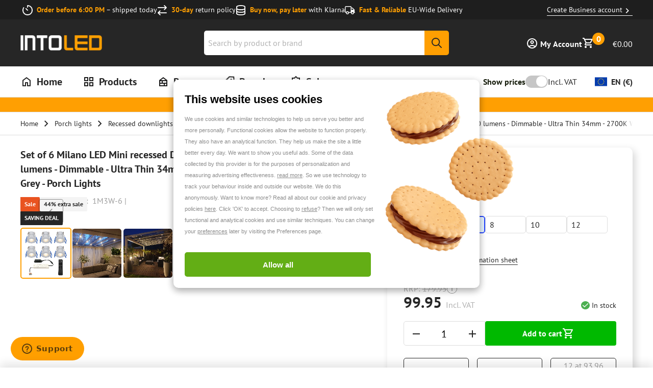

--- FILE ---
content_type: application/javascript; charset=utf-8
request_url: https://www.into-led.com/_next/static/chunks/6980.44fe63921f31f46b.js
body_size: 3491
content:
"use strict";(self.webpackChunk_N_E=self.webpackChunk_N_E||[]).push([[6980],{86980:function(M,N,j){j.r(N),j.d(N,{ReactComponent:function(){return T}});var u,L=j(52983),D=["title","titleId"];function I(){return(I=Object.assign?Object.assign.bind():function(M){for(var N=1;N<arguments.length;N++){var j=arguments[N];for(var u in j)({}).hasOwnProperty.call(j,u)&&(M[u]=j[u])}return M}).apply(null,arguments)}var T=(0,L.forwardRef)(function(M,N){var j=M.title,T=M.titleId,l=function(M,N){if(null==M)return{};var j,u,L=function(M,N){if(null==M)return{};var j={};for(var u in M)if(({}).hasOwnProperty.call(M,u)){if(-1!==N.indexOf(u))continue;j[u]=M[u]}return j}(M,N);if(Object.getOwnPropertySymbols){var D=Object.getOwnPropertySymbols(M);for(u=0;u<D.length;u++)j=D[u],-1===N.indexOf(j)&&({}).propertyIsEnumerable.call(M,j)&&(L[j]=M[j])}return L}(M,D);return L.createElement("svg",I({xmlns:"http://www.w3.org/2000/svg",width:2500,height:2500,viewBox:"0 0 192.756 192.756",ref:N,"aria-labelledby":T},l),j?L.createElement("title",{id:T},j):null,u||(u=L.createElement("g",{fillRule:"evenodd",clipRule:"evenodd"},L.createElement("path",{fill:"#fff",d:"M0 0h192.756v192.756H0V0z"}),L.createElement("path",{d:"M20.062 82.529h6.495l.382 5.349 5.253-5.349h8.023l3.247 2.197 1.528-2.197h5.731l2.961 5.922 3.152-5.827h5.445l-3.057 7.833 4.011-7.833h5.254l.859 3.534 2.388-3.534h5.922l.095 1.528.86-1.528 10.506-.095-1.146 4.107 2.101-4.012s7.737-.095 7.833-.095c4.488 0 4.012 2.674 3.629 4.011-.381 1.242 0 2.006 0 2.006l3.152-5.922h10.889l.67.86.477-.955h5.635l-1.623 3.438s-1.146 2.388-.668 1.624c3.246-5.635 9.074-5.54 10.889-5.54 1.527 0 4.775 0 6.494 2.77.574 1.051.096 2.102.096 2.102l2.197-4.394h6.209l.668 3.629 1.91-3.629h5.922l.668 1.433.67-1.433h20.439l-2.291 4.775h-6.305l-6.877 13.372H10.796l9.266-18.147z",fill:"#fff"}),L.createElement("path",{fill:"#3382c3",d:"M176.229 82.529l8.023 8.978-2.77 4.871h-6.209l-7.355 14.327H20.825L8.504 100.486h7.928l2.674-4.777.382 4.777h3.439l4.107-4.49-1.72 4.49h135.25l6.973-13.373h6.401l2.291-4.584z"}),L.createElement("path",{d:"M158.846 87.113l-5.062 9.265H34.389l5.827-13.849 3.438 1.91-7.45 10.506h5.062l1.146-1.528h2.101v1.528h4.776l1.433-12.417 4.872 2.197-5.444 10.22h5.54l6.59-12.321.477.86-5.922 11.461h4.967l1.911-3.534.859 3.534h6.496l6.59-12.321.286 1.05-5.922 11.271h5.158l2.293-4.107h5.253l1.91-3.629h-5.253l.478-1.051h5.253l2.006-3.629.573.859-6.208 11.557h5.922l2.388-4.489.478 4.489h5.159l-.383-4.584s4.012-.287 4.395-3.821c.381-3.248-1.434-3.725-1.434-3.725s2.482.287 2.961 3.152L98.1 94.945h10.793l2.389-4.203h-4.012l.477-1.05h4.107l1.338-2.483h-4.299l.383-.956h4.393l1.91-3.725.67.859-5.922 11.557h5.443l6.59-12.321 1.051 1.337s-4.393 3.534-4.393 7.641c0 3.725 2.293 4.107 5.252 4.107 2.102 0 4.395-1.337 5.158-1.91a17.864 17.864 0 0 1-.764 1.146h3.344l3.916-7.068h-8.691l-.957 2.197h1.625s-.574 1.528-2.102 1.528c-1.146 0-.955-2.197.287-4.203 1.051-1.72 2.195-2.483 3.057-2.483.859 0 .955 1.91.955 1.91h6.303s.383-3.534-1.91-4.298c2.293.095 3.725 2.96 3.631 3.343l-4.873 9.074h6.209l2.389-4.203h2.482l-2.291 4.203h6.303l6.113-12.417.668 1.337-1.623 3.248h5.347v.001z",fill:"#3382c3"}),L.createElement("path",{d:"M93.226 86.922l.859-1.337s1.624-.287 1.337.478-1.05.859-2.196.859zM68.488 82.624l.763 3.629 1.243-1.91-2.006-1.719zM45.086 88.546l-1.241 2.006h1.05l.191-2.006zM26.556 82.529v5.635l3.726-3.725-3.726-1.91z",fill:"#3382c3"}),L.createElement("path",{fill:"#d46f3d",d:"M8.504 100.486h3.247l10.125-17.957h-3.248L8.504 100.486z"}),L.createElement("path",{fill:"#3382c3",d:"M143.85 86.253h2.769l.955-1.91-1.623-1.814-2.101 3.724z"}))))});N.default="[data-uri]"}}]);

--- FILE ---
content_type: application/javascript; charset=utf-8
request_url: https://www.into-led.com/_next/static/chunks/7522.bb4350cb6c7032a9.js
body_size: 1953
content:
"use strict";(self.webpackChunk_N_E=self.webpackChunk_N_E||[]).push([[7522],{47522:function(e,l,i){i.r(l),i.d(l,{ReactComponent:function(){return o}});var t,I,a,r,n,c,m=i(52983),d=["title","titleId"];function g(){return(g=Object.assign?Object.assign.bind():function(e){for(var l=1;l<arguments.length;l++){var i=arguments[l];for(var t in i)({}).hasOwnProperty.call(i,t)&&(e[t]=i[t])}return e}).apply(null,arguments)}var o=(0,m.forwardRef)(function(e,l){var i=e.title,o=e.titleId,Z=function(e,l){if(null==e)return{};var i,t,I=function(e,l){if(null==e)return{};var i={};for(var t in e)if(({}).hasOwnProperty.call(e,t)){if(-1!==l.indexOf(t))continue;i[t]=e[t]}return i}(e,l);if(Object.getOwnPropertySymbols){var a=Object.getOwnPropertySymbols(e);for(t=0;t<a.length;t++)i=a[t],-1===l.indexOf(i)&&({}).propertyIsEnumerable.call(e,i)&&(I[i]=e[i])}return I}(e,d);return m.createElement("svg",g({width:24,height:24,viewBox:"0 0 24 24",fill:"none",xmlns:"http://www.w3.org/2000/svg",ref:l,"aria-labelledby":o},Z),i?m.createElement("title",{id:o},i):null,t||(t=m.createElement("rect",{y:3.42859,width:24,height:17.1429,rx:1.71429,fill:"white"})),m.createElement("mask",{id:"mask0_318_3068",style:{maskType:"luminance"},maskUnits:"userSpaceOnUse",x:0,y:3,width:24,height:18},I||(I=m.createElement("rect",{y:3.42859,width:24,height:17.1429,rx:1.71429,fill:"white"}))),a||(a=m.createElement("g",{mask:"url(#mask0_318_3068)"},m.createElement("path",{fillRule:"evenodd",clipRule:"evenodd",d:"M0 9.14287H24V3.42859H0V9.14287Z",fill:"#262626"}),m.createElement("g",{filter:"url(#filter0_d_318_3068)"},m.createElement("path",{fillRule:"evenodd",clipRule:"evenodd",d:"M0 14.8571H24V9.14282H0V14.8571Z",fill:"#F01515"})),m.createElement("g",{filter:"url(#filter1_d_318_3068)"},m.createElement("path",{fillRule:"evenodd",clipRule:"evenodd",d:"M0 20.5715H24V14.8572H0V20.5715Z",fill:"#FFD521"})))),r||(r=m.createElement("rect",{opacity:.01,width:24,height:24,fill:"#D8D8D8"})),n||(n=m.createElement("rect",{opacity:.01,width:24,height:24,fill:"#D8D8D8"})),c||(c=m.createElement("defs",null,m.createElement("filter",{id:"filter0_d_318_3068",x:0,y:9.14282,width:24,height:5.71423,filterUnits:"userSpaceOnUse",colorInterpolationFilters:"sRGB"},m.createElement("feFlood",{floodOpacity:0,result:"BackgroundImageFix"}),m.createElement("feColorMatrix",{in:"SourceAlpha",type:"matrix",values:"0 0 0 0 0 0 0 0 0 0 0 0 0 0 0 0 0 0 127 0",result:"hardAlpha"}),m.createElement("feOffset",null),m.createElement("feColorMatrix",{type:"matrix",values:"0 0 0 0 0 0 0 0 0 0 0 0 0 0 0 0 0 0 0.06 0"}),m.createElement("feBlend",{mode:"normal",in2:"BackgroundImageFix",result:"effect1_dropShadow_318_3068"}),m.createElement("feBlend",{mode:"normal",in:"SourceGraphic",in2:"effect1_dropShadow_318_3068",result:"shape"})),m.createElement("filter",{id:"filter1_d_318_3068",x:0,y:14.8572,width:24,height:5.71423,filterUnits:"userSpaceOnUse",colorInterpolationFilters:"sRGB"},m.createElement("feFlood",{floodOpacity:0,result:"BackgroundImageFix"}),m.createElement("feColorMatrix",{in:"SourceAlpha",type:"matrix",values:"0 0 0 0 0 0 0 0 0 0 0 0 0 0 0 0 0 0 127 0",result:"hardAlpha"}),m.createElement("feOffset",null),m.createElement("feColorMatrix",{type:"matrix",values:"0 0 0 0 0 0 0 0 0 0 0 0 0 0 0 0 0 0 0.06 0"}),m.createElement("feBlend",{mode:"normal",in2:"BackgroundImageFix",result:"effect1_dropShadow_318_3068"}),m.createElement("feBlend",{mode:"normal",in:"SourceGraphic",in2:"effect1_dropShadow_318_3068",result:"shape"})))))});l.default="[data-uri]"}}]);

--- FILE ---
content_type: application/javascript; charset=utf-8
request_url: https://www.into-led.com/_next/static/chunks/3693.b20fe0b3bb777960.js
body_size: 654
content:
"use strict";(self.webpackChunk_N_E=self.webpackChunk_N_E||[]).push([[3693],{93693:function(e,t,n){n.r(t),n.d(t,{ReactComponent:function(){return u}});var r,i=n(52983),l=["title","titleId"];function a(){return(a=Object.assign?Object.assign.bind():function(e){for(var t=1;t<arguments.length;t++){var n=arguments[t];for(var r in n)({}).hasOwnProperty.call(n,r)&&(e[r]=n[r])}return e}).apply(null,arguments)}var u=(0,i.forwardRef)(function(e,t){var n=e.title,u=e.titleId,I=function(e,t){if(null==e)return{};var n,r,i=function(e,t){if(null==e)return{};var n={};for(var r in e)if(({}).hasOwnProperty.call(e,r)){if(-1!==t.indexOf(r))continue;n[r]=e[r]}return n}(e,t);if(Object.getOwnPropertySymbols){var l=Object.getOwnPropertySymbols(e);for(r=0;r<l.length;r++)n=l[r],-1===t.indexOf(n)&&({}).propertyIsEnumerable.call(e,n)&&(i[n]=e[n])}return i}(e,l);return i.createElement("svg",a({width:24,height:24,viewBox:"0 0 24 24",fill:"none",xmlns:"http://www.w3.org/2000/svg",ref:t,"aria-labelledby":u},I),n?i.createElement("title",{id:u},n):null,r||(r=i.createElement("path",{d:"M22 9.24L14.81 8.62L12 2L9.19 8.63L2 9.24L7.46 13.97L5.82 21L12 17.27L18.18 21L16.55 13.97L22 9.24ZM12 15.4V6.1L13.71 10.14L18.09 10.52L14.77 13.4L15.77 17.68L12 15.4Z",fill:"#262626"})))});t.default="[data-uri]"}}]);

--- FILE ---
content_type: application/javascript; charset=utf-8
request_url: https://www.into-led.com/_next/static/chunks/9440.ab40545f311f2fe0.js
body_size: 4581
content:
"use strict";(self.webpackChunk_N_E=self.webpackChunk_N_E||[]).push([[9440],{49440:function(L,M,j){j.r(M),j.d(M,{ReactComponent:function(){return y}});var N,u,T,t=j(52983),D=["title","titleId"];function w(){return(w=Object.assign?Object.assign.bind():function(L){for(var M=1;M<arguments.length;M++){var j=arguments[M];for(var N in j)({}).hasOwnProperty.call(j,N)&&(L[N]=j[N])}return L}).apply(null,arguments)}var y=(0,t.forwardRef)(function(L,M){var j=L.title,y=L.titleId,C=function(L,M){if(null==L)return{};var j,N,u=function(L,M){if(null==L)return{};var j={};for(var N in L)if(({}).hasOwnProperty.call(L,N)){if(-1!==M.indexOf(N))continue;j[N]=L[N]}return j}(L,M);if(Object.getOwnPropertySymbols){var T=Object.getOwnPropertySymbols(L);for(N=0;N<T.length;N++)j=T[N],-1===M.indexOf(j)&&({}).propertyIsEnumerable.call(L,j)&&(u[j]=L[j])}return u}(L,D);return t.createElement("svg",w({id:"e-Trusted",xmlns:"http://www.w3.org/2000/svg",viewBox:"0 0 291.28 119.38",ref:M,"aria-labelledby":y},C),j?t.createElement("title",{id:y},j):null,N||(N=t.createElement("g",null,t.createElement("g",null,t.createElement("path",{d:"M117.99,55.99h-8.29v-5.86h23.72v5.86h-8.43v25.01h-7v-25.01h-.01Z"}),t.createElement("path",{d:"M136.08,50.55c2.25-.37,5.59-.64,9.3-.64,4.58,0,7.78,.68,9.98,2.43,1.84,1.46,2.84,3.62,2.84,6.46,0,3.94-2.79,6.64-5.45,7.6v.14c2.16,.87,3.34,2.93,4.12,5.77,.96,3.48,1.93,7.51,2.52,8.7h-7.14c-.5-.87-1.23-3.39-2.16-7.19-.82-3.84-2.16-4.9-5-4.95h-2.11v12.14h-6.91v-30.45h0Zm6.91,13.28h2.75c3.48,0,5.54-1.74,5.54-4.44s-1.93-4.26-5.13-4.3c-1.7,0-2.66,.14-3.16,.23v8.52Z"}),t.createElement("path",{d:"M169.24,50.14v17.76c0,5.32,2.02,8.01,5.59,8.01s5.68-2.57,5.68-8.01v-17.76h6.96v17.31c0,9.53-4.8,14.06-12.87,14.06s-12.37-4.3-12.37-14.15v-17.22h7.01Z"}),t.createElement("path",{d:"M192.44,73.81c1.88,.96,4.76,1.93,7.74,1.93,3.21,0,4.9-1.32,4.9-3.34s-1.46-3.02-5.18-4.35c-5.13-1.79-8.48-4.62-8.48-9.12,0-5.27,4.39-9.3,11.68-9.3,3.48,0,6.05,.73,7.87,1.55l-1.55,5.64c-1.23-.59-3.43-1.46-6.46-1.46s-4.48,1.37-4.48,2.98c0,1.97,1.74,2.84,5.73,4.35,5.45,2.02,8.01,4.86,8.01,9.21,0,5.18-3.98,9.57-12.46,9.57-3.53,0-7-.91-8.75-1.88l1.42-5.78Z"}),t.createElement("path",{d:"M221.89,55.99h-8.29v-5.86h23.72v5.86h-8.43v25.01h-7.01v-25.01Z"}),t.createElement("path",{d:"M258.34,67.95h-11.36v7.32h12.69v5.73h-19.69v-30.87h19.05v5.73h-12.05v6.41h11.36v5.68h0Z"}),t.createElement("path",{d:"M263.99,50.55c2.57-.41,5.91-.64,9.43-.64,5.86,0,9.66,1.05,12.64,3.3,3.21,2.38,5.22,6.18,5.22,11.64,0,5.91-2.16,9.98-5.13,12.5-3.25,2.7-8.2,3.98-14.24,3.98-3.62,0-6.18-.23-7.92-.46v-30.31h.01Zm7.01,25.19c.59,.14,1.55,.14,2.43,.14,6.32,.05,10.44-3.43,10.44-10.8,.05-6.41-3.71-9.8-9.71-9.8-1.55,0-2.57,.14-3.16,.27v20.19Z"})),t.createElement("g",null,t.createElement("path",{d:"M112.39,111.73c1.87,.95,4.73,1.92,7.69,1.92,3.19,0,4.88-1.32,4.88-3.32s-1.45-3.01-5.15-4.32c-5.11-1.78-8.43-4.6-8.43-9.07,0-5.24,4.37-9.25,11.62-9.25,3.46,0,6.01,.73,7.83,1.54l-1.54,5.61c-1.23-.59-3.42-1.45-6.42-1.45s-4.46,1.36-4.46,2.96c0,1.96,1.74,2.83,5.7,4.32,5.42,2.01,7.97,4.82,7.97,9.16,0,5.15-3.96,9.52-12.39,9.52-3.51,0-6.97-.91-8.7-1.87l1.39-5.75Z"}),t.createElement("path",{d:"M142.81,88.17v11.8h11.44v-11.8h6.92v30.7h-6.92v-12.85h-11.44v12.85h-6.97v-30.7h6.97Z"}),t.createElement("path",{d:"M194.66,103.21c0,10.07-6.11,16.17-15.08,16.17s-14.44-6.88-14.44-15.63c0-9.2,5.88-16.08,14.94-16.08,9.44,0,14.59,7.06,14.59,15.54Zm-22.18,.41c0,6.01,2.83,10.25,7.47,10.25s7.38-4.46,7.38-10.43c0-5.51-2.64-10.25-7.42-10.25-4.7,0-7.43,4.46-7.43,10.43Z"}),t.createElement("path",{d:"M198.59,88.58c2.14-.36,5.15-.64,9.38-.64s7.33,.82,9.38,2.46c1.96,1.54,3.28,4.1,3.28,7.1s-1,5.56-2.83,7.29c-2.37,2.24-5.88,3.23-9.97,3.23-.91,0-1.74-.05-2.37-.14v10.97h-6.88v-30.27h.01Zm6.88,13.94c.59,.14,1.32,.18,2.33,.18,3.69,0,5.97-1.87,5.97-5.02,0-2.83-1.96-4.51-5.42-4.51-1.41,0-2.37,.14-2.87,.27v9.08h-.01Z"}),t.createElement("path",{d:"M224.26,111.73c1.87,.95,4.73,1.92,7.69,1.92,3.19,0,4.88-1.32,4.88-3.32s-1.45-3.01-5.15-4.32c-5.11-1.78-8.43-4.6-8.43-9.07,0-5.24,4.37-9.25,11.62-9.25,3.46,0,6.01,.73,7.83,1.54l-1.54,5.61c-1.23-.59-3.42-1.45-6.42-1.45s-4.46,1.36-4.46,2.96c0,1.96,1.74,2.83,5.7,4.32,5.42,2.01,7.97,4.82,7.97,9.16,0,5.15-3.96,9.52-12.39,9.52-3.51,0-6.97-.91-8.7-1.87l1.39-5.75Z"})))),u||(u=t.createElement("path",{d:"M63.79,59.34c-4.59,6.8-10.99,12.99-19.58,12.99-9.09,0-14.38-5.7-14.38-14.89,0-14.89,10.99-29.47,26.48-29.47,5.2,0,12.19,2.1,12.19,8.4,0,11.28-17.68,15.09-26.38,17.28-.3,1.9-.6,3.79-.6,5.7,0,3.89,2.1,7.49,6.39,7.49,5.6,0,10.09-5.4,13.39-9.39l2.5,1.89Zm-4.79-24.28c0-2.3-1.29-4.09-3.69-4.09-7.19,0-10.89,13.98-12.29,19.48,6.68-2,15.98-7.49,15.98-15.39Z"})),T||(T=t.createElement("path",{d:"M50.16,0C22.46,0,0,22.46,0,50.16s22.46,50.16,50.16,50.16,50.16-22.46,50.16-50.16S77.86,0,50.16,0Zm0,81.62c-17.38,0-31.47-14.09-31.47-31.47s14.09-31.47,31.47-31.47,31.47,14.09,31.47,31.47-14.09,31.47-31.47,31.47Z"})))});M.default="[data-uri]"}}]);

--- FILE ---
content_type: application/javascript; charset=utf-8
request_url: https://www.into-led.com/_next/static/chunks/9871.f95e2d0e3783dd4a.js
body_size: 1111
content:
"use strict";(self.webpackChunk_N_E=self.webpackChunk_N_E||[]).push([[9871],{69871:function(e,i,t){t.r(i),t.d(i,{ReactComponent:function(){return g}});var l,a,n,I,r=t(52983),c=["title","titleId"];function d(){return(d=Object.assign?Object.assign.bind():function(e){for(var i=1;i<arguments.length;i++){var t=arguments[i];for(var l in t)({}).hasOwnProperty.call(t,l)&&(e[l]=t[l])}return e}).apply(null,arguments)}var g=(0,r.forwardRef)(function(e,i){var t=e.title,g=e.titleId,u=function(e,i){if(null==e)return{};var t,l,a=function(e,i){if(null==e)return{};var t={};for(var l in e)if(({}).hasOwnProperty.call(e,l)){if(-1!==i.indexOf(l))continue;t[l]=e[l]}return t}(e,i);if(Object.getOwnPropertySymbols){var n=Object.getOwnPropertySymbols(e);for(l=0;l<n.length;l++)t=n[l],-1===i.indexOf(t)&&({}).propertyIsEnumerable.call(e,t)&&(a[t]=e[t])}return a}(e,c);return r.createElement("svg",d({width:24,height:24,viewBox:"0 0 24 24",fill:"none",xmlns:"http://www.w3.org/2000/svg",ref:i,"aria-labelledby":g},u),t?r.createElement("title",{id:g},t):null,l||(l=r.createElement("rect",{y:3.42859,width:24,height:17.1429,rx:1.71429,fill:"white"})),r.createElement("mask",{id:"mask0_318_3036",style:{maskType:"luminance"},maskUnits:"userSpaceOnUse",x:0,y:3,width:24,height:18},a||(a=r.createElement("rect",{y:3.42859,width:24,height:17.1429,rx:1.71429,fill:"white"}))),n||(n=r.createElement("g",{mask:"url(#mask0_318_3036)"},r.createElement("rect",{x:11.4286,y:3.42859,width:12.5714,height:17.1429,fill:"#FF4453"}),r.createElement("path",{fillRule:"evenodd",clipRule:"evenodd",d:"M0 20.5714H8V3.42859H0V20.5714Z",fill:"#262626"}),r.createElement("path",{fillRule:"evenodd",clipRule:"evenodd",d:"M8 20.5714H16V3.42859H8V20.5714Z",fill:"#FFCF3C"}))),I||(I=r.createElement("rect",{opacity:.01,width:24,height:24,fill:"#D8D8D8"})))});i.default="[data-uri]"}}]);